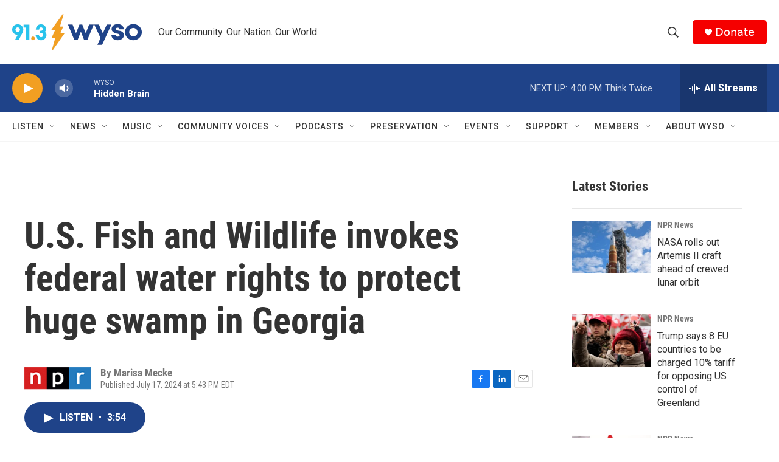

--- FILE ---
content_type: text/html; charset=utf-8
request_url: https://www.google.com/recaptcha/api2/aframe
body_size: 265
content:
<!DOCTYPE HTML><html><head><meta http-equiv="content-type" content="text/html; charset=UTF-8"></head><body><script nonce="oOVHxqTmbasCtBrCwIelbw">/** Anti-fraud and anti-abuse applications only. See google.com/recaptcha */ try{var clients={'sodar':'https://pagead2.googlesyndication.com/pagead/sodar?'};window.addEventListener("message",function(a){try{if(a.source===window.parent){var b=JSON.parse(a.data);var c=clients[b['id']];if(c){var d=document.createElement('img');d.src=c+b['params']+'&rc='+(localStorage.getItem("rc::a")?sessionStorage.getItem("rc::b"):"");window.document.body.appendChild(d);sessionStorage.setItem("rc::e",parseInt(sessionStorage.getItem("rc::e")||0)+1);localStorage.setItem("rc::h",'1768680071435');}}}catch(b){}});window.parent.postMessage("_grecaptcha_ready", "*");}catch(b){}</script></body></html>